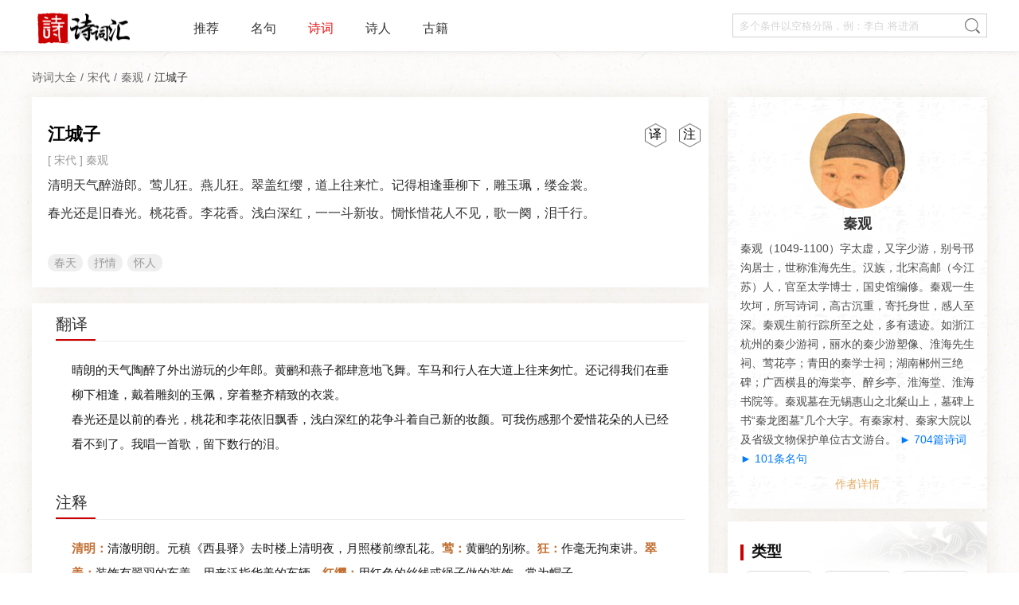

--- FILE ---
content_type: text/html; charset=UTF-8
request_url: https://www.shicihui.com/shici/51561.html
body_size: 13314
content:
<!DOCTYPE html>
<html>

<head>
        <title>
        江城子原文_翻译及赏析_秦观的诗词_诗词汇    </title>
            <meta name="description" content="江城子是秦观所写。诗词汇提供江城子原文、翻译及全诗赏析。">
    <meta name="keywords" content="江城子,秦观,宋代,原文,翻译,赏析">

        <meta charset="UTF-8">
<meta name="viewport" content="width=device-width, initial-scale=1.0,minimum-scale=1.0, maximum-scale=1.0, user-scalable=no">  
<meta http-equiv="X-UA-Compatible" content="IE=edge,chrome=1"/>
<meta name="renderer" content="webkit"/>
<meta name="applicable-device" content="pc,mobile">
<meta http-equiv="Cache-Control" content="no-transform"/>
<meta http-equiv="Cache-Control" content="no-siteapp"/>
<link rel="stylesheet" href="/assets/css/bootstrap.css">
<link rel="stylesheet" href="/assets/css/comm.css?v=1.2.62">
<link rel="stylesheet" href="/assets/css/index_new.css?v=0.1.22">
<!--<link rel="stylesheet" href="//at.alicdn.com/t/font_2490087_uelnq5ku38q.css">-->
<link rel="shortcut icon" href="/assets/img/favicon.png"/>
<link rel="manifest" href="/manifest.json">

<!--<script src="https://code.jquery.com/jquery-3.7.1.min.js" integrity="sha256-/JqT3SQfawRcv/BIHPThkBvs0OEvtFFmqPF/lYI/Cxo=" crossorigin="anonymous"></script>-->
<script src="https://cdnjs.cloudflare.com/ajax/libs/jquery/3.7.1/jquery.min.js" integrity="sha512-v2CJ7UaYy4JwqLDIrZUI/4hqeoQieOmAZNXBeQyjo21dadnwR+8ZaIJVT8EE2iyI61OV8e6M8PP2/4hpQINQ/g==" crossorigin="anonymous" referrerpolicy="no-referrer"></script>
<script async src="https://pagead2.googlesyndication.com/pagead/js/adsbygoogle.js?client=ca-pub-6986338757484329" crossorigin="anonymous"></script>


    <link rel="stylesheet" href="/assets/css/shici.css?v=1.0.4">

    <script type="application/ld+json">{"@context":"http://schema.org","@type":"BreadcrumbList","itemListElement":[{"@type":"ListItem","position":1,"name":"诗词大全","item":"https://www.shicihui.com/shici.html"},{"@type":"ListItem","position":2,"name":"宋代","item":"https://www.shicihui.com/shici/all-dynasty3.html"},{"@type":"ListItem","position":3,"name":"秦观","item":"https://www.shicihui.com/shiren/31.html"},{"@type":"ListItem","position":4,"name":"江城子","item":"https://www.shicihui.com/shici/51561.html"}]}</script>
    <script type="application/ld+json">{"@context":"http://schema.org","@type":"Article","mainEntityOfPage":{"@type":"WebPage","id":"https://www.shicihui.com/shici/51561.html"},"headline":"《江城子》原文、翻译及赏析 - 秦观","name":"江城子","image":"https://www.shicihui.com/assets/img/shici/das3.jpg","description":"","keywords":"江城子,秦观,宋代,原文,翻译,赏析","datePublished":"2020-02-25T21:45:56+08:00","dateModified":"2026-01-19T19:45:48+08:00","author":{"@type":"Person","name":"秦观","url":"https://www.shicihui.com/shiren/31.html","jobTitle":"诗人"},"publisher":{"@type":"Organization","name":"诗词汇","logo":{"@type":"ImageObject","url":"https://www.shicihui.com/assets/img/header-logo.png"}},"text":"清明天气醉游郎。莺儿狂。燕儿狂。翠盖红缨，道上往来忙。记得相逢垂柳下，雕玉珮，缕金裳。春光还是旧春光。桃花香。李花香。浅白深红，一一斗新妆。惆怅惜花人不见，歌一阕，泪千行。","inLanguage":"zh-CN","genre":["诗词","春天","抒情","怀人"]}</script>

    <meta property="og:type" content="article" />
    <meta property="og:image" content="" />
    <meta property="og:release_date" content="2020-02-25 21:45:56" />
    <meta property="og:title" content="江城子" />
</head>

<body>
    <div class="container-fluid index p-0">

        <div class="directory-loding d-none"></div>
        <div class="directory-box d-none">
            <h2 class="directory-title">目录</h2>
            <div class="directory-content   pt-2">
                <div class="directory-content-itme"><a href="#fanyi" class="itme-jump">翻译</a></div>
                <div class="directory-content-itme"><a href="#zhushi" class="itme-jump">注释</a></div>
                <div class="directory-content-itme"><a href="#shangxi" class="itme-jump">赏析</a></div>
            </div>
        </div>

        <div class="header d-none d-lg-block" style="height: auto;">
    <header class="navbar navbar-expand-lg navbar-light container w-1200 pt-0 pb-0">

        <div class="col-md-5 col-xl-4 h-100  order-lg-1">
            <a href="/" class="header-logo">
            </a>
        </div>
        <div class="cs-offcanvas-collapse order-lg-2">
            <ul class="navbar-nav">
                <li class="nav-item mr-4">
                    <a class="nav-link header-nav-link pt-4 pb-3 " href="/">推荐</a>
                </li>
                <li class="nav-item  mr-4">
                    <a class="nav-link header-nav-link pt-4 pb-3 "
                        href="/mingju.html">名句</a>
                </li>
                <li class="nav-item mr-4">
                    <a class="nav-link header-nav-link pt-4 pb-3 active"
                        href="/shici.html">诗词</a>
                </li>
                <li class="nav-item mr-4">
                    <a class="nav-link header-nav-link pt-4 pb-3 "
                        href="/shiren.html">诗人</a>
                </li>
                <li class="nav-item mr-4">
                    <a class="nav-link header-nav-link pt-4 pb-3 "
                        href="/book.html">古籍</a>
                </li>
                <!-- <li class="nav-item">
                    <a target="_blank" class="nav-link header-nav-link  pt-4 pb-3 "
                        href="/appdownload.html">APP下载</a>
                </li> -->
            </ul>
        </div>
        <div class="d-flex align-items-center order-lg-3 ml-lg-auto mr-2">
            <div class="header-search  row no-gutters ">
                <input class="search-input keyword col-md-22" id="pc_search_input" type="keyword" value="" placeholder="多个条件以空格分隔，例：李白 将进酒">
                <div class="quick-search-box">

                </div>
                <a data-url="/search/all.html" class="header-search-btn shici-search"
                    href="javascript:void(0)"></a>
            </div>
        </div>
    </header>
</div>
<header class="head d-block d-lg-none">
    <div class="sch-head row no-gutters ">
        <a href="/" class="head-logo col-8"></a>

        <div class="head-search offset-8 col-4 d-flex justify-content-center align-items-center">
            <img src="/assets/img/search.png" />
        </div>
        <div class="col-4 d-flex">
            <div class="dropdown">
                <button class="btn " type="button" type="button" id="dropdownMenuButton" data-toggle="dropdown"
                    aria-haspopup="true" aria-expanded="false">
                    <img src="/assets/img/keys.png" />
                </button>

                <div class="dropdown-menu dropdown-menu-right text-center" aria-labelledby="dropdownMenuButton">
                    <a class="dropdown-item position-relative "
                        href='/appdownload.html'>APP下载</a>
                </div>
            </div>
        </div>
    </div>
    <div class="sch-head row no-gutters d-none ">
        <div class="head-fallback col-4 d-flex  justify-content-center align-items-center">
            <img src="/assets/img/fallback.png" />
        </div>
        <input type="text" class="keyword col-16 head-search-input " id="m_search_input" placeholder="多个条件以空格分隔，例：李白 将进酒">
        <div data-url="/search/all.html" class="search-head col-4 shici-search">
            搜索
        </div>
        <div class="quick-search-box-m">

        </div>
    </div>
    <div class="sch-nav row no-gutters ">
        <a class="col-4 m-nav-link justify-content-center align-items-center "
            href='/'>推荐</a>
        <a class="col-5  m-nav-link  justify-content-center align-items-center "
            href='/mingju.html'>名句</a>
        <a class="col-5  m-nav-link justify-content-center align-items-center active"
            href='/shici.html'>诗词</a>
        <a class="col-5  m-nav-link justify-content-center align-items-center "
            href='/shiren.html'>诗人</a>
        <a class="col-5  m-nav-link justify-content-center align-items-center "
            href='/book.html'>古籍</a>
    </div>
</header>

<!-- <header class="header row no-gutters d-none d-md-block ">

    <div class="header-left col-md-6 col-xl-4 h-100 ">
        <a class="header-menu" href="javascript:void(0);"></a>
        <a href="/"  class="header-logo"></a>
    </div>

    <div class=" col-md-14 col-xl-16 float-left h-100 d-flex justify-content-center align-items-center">
        <div class="header-search  row no-gutters ">
            <input class="search-input keyword col-md-22" value="">
            <a data-url="/shici/search.html" class="header-search-btn shici-search" href="javascript:void(0)"></a>
        </div>
    </div>

    <div class="header-member col-md-4 d-flex justify-content-center align-items-center h-100">
        <div class="member-info"></div>
        <div class="personal-center">
            <span class="angle"></span>
            <div class="personal">
                <img src="/assets/img/members_img1.png" alt="">
                <a href="javascript:void(0)" class="personal-info personal-op">个人中心</a>
            </div>
            <div class="personal">
                <img src="/assets/img/members_img2.png" alt="">
                <a href="javascript:void(0)" class="exit personal-info">退出</a>
            </div>
        </div>
    </div>
</header> -->


<!--底部app下载-->
<!-- <div class="d-block d-md-none home-float-openapp">
    <div class="">
        <a class="m-home-float-openapp" href="javascript:;" onclick="toDownlod()"><img src="https://media.shicihui.com/img/activities/app_ac_img1x2.png"><span>下载App，让你发现诗词之美</span></a>
    </div>
</div> -->
<script>
    function toDownlod() {

        var ua = navigator.userAgent.toLowerCase();
        if (/iphone|ipad|ipod/.test(ua)) {
            window.open("https://apps.apple.com/cn/app/apple-store/id1547119668");
        } else if (/android/.test(ua)) {
            window.open("/appdownload.html");
        } else {
            window.open("/appdownload.html");
        }
    }
</script>

        <div class="d-flex w-100 pt-2 pt-md-0 pt-xl-0">

            <main class="right flex-fill ">
                <div class="row no-gutters w-1200 px-0 px-md-4">

                    <ol class="ny-select col-24 p-0 mt-2 d-none d-md-block">

                        <li class="show-after">
                                                        <a href="/shici.html" class="ny-select-show">诗词大全</a>
                                                    </li>
                        <li class="show-after">
                                                        <a href='/shici/all-dynasty3.html'
                                class="ny-select-show"> 宋代</a>
                                                    </li>
                        <li class="show-after"><a
                                href='/shiren/31.html'
                                class="ny-select-show"> 秦观</a></li>
                        <li class="show-after"><a class="ny-select-show"> 江城子</a></li>

                    </ol>

                    <article class="main-middle   col-md-16 col-xl-17 mb-20 p-x0 bg-none">
                        <div class="shici-item mb-0 detail mt-0 border-bottom-0">
                                                        <div class="shici-tool tool-tags right-10">
                                <a href="javascript:;"
                                    class="shici-tool-item annotation ml-sm-3 ml-2" data-s="0">注</a>                                <a href="javascript:;"
                                    class="shici-tool-item translation ml-sm-3 ml-2" data-s="0">译</a>                            </div>
                                                        <h1 class="font-size-36">
                                <a class="shici-title ">
                                                                        江城子
                                                                    </a>
                            </h1>
                            <p class="shici-author">
                                                                [ <a href='/shici/dynasty3.html'
                                    class="shici-author-source">宋代</a> ]
                                <a href='/shiren/31.html'
                                    class="shici-author-source">秦观</a>
                                                            </p>

                                                                                    <p class="shici-text shici-section section-bolck ">
                                <font>清明天气醉游郎。莺儿狂。燕儿狂。翠盖红缨，道上往来忙。记得相逢垂柳下，雕玉珮，缕金裳。</font>
                            </p>
                                                        <div class="shici-fanyi d-none">
                                <div class="d-flex">
                                    <div>晴朗的天气陶醉了外出游玩的少年郎。黄鹂和燕子都肆意地飞舞。车马和行人在大道上往来匆忙。还记得我们在垂柳下相逢，戴着雕刻的玉佩，穿着整齐精致的衣裳。</div>
                                </div>
                            </div>
                            <div class="shici-zhushi d-none">
                                <div class="d-flex">
                                    <div><span class="zhu_sp">清明：</span>清澈明朗。元稹《西县驿》去时楼上清明夜，月照楼前缭乱花。<span class="zhu_sp">莺：</span>黄鹂的别称。<span class="zhu_sp">狂：</span>作毫无拘束讲。<span class="zhu_sp">翠盖：</span>装饰有翠羽的车盖，用来泛指华美的车辆。<span class="zhu_sp">红缨：</span>用红色的丝线或绳子做的装饰，常为帽子。</div>
                                </div>
                            </div>
                                                                                    <p class="shici-text shici-section section-bolck ">
                                <font>春光还是旧春光。桃花香。李花香。浅白深红，一一斗新妆。惆怅惜花人不见，歌一阕，泪千行。</font>
                            </p>
                                                        <div class="shici-fanyi d-none">
                                <div class="d-flex">
                                    <div>春光还是以前的春光，桃花和李花依旧飘香，浅白深红的花争斗着自己新的妆颜。可我伤感那个爱惜花朵的人已经看不到了。我唱一首歌，留下数行的泪。</div>
                                </div>
                            </div>
                            <div class="shici-zhushi d-none">
                                <div class="d-flex">
                                    <div><span class="zhu_sp">阕：</span>量词，歌曲或者词一首称之为一阕。</div>
                                </div>
                            </div>
                                                                                    <div class="shici-topic mt-3">
                                                                <a href='/shici/chuntian-all.html'
                                    class="shici-topic-item ">春天</a>
                                                                <a href='/shici/shuqing-all.html'
                                    class="shici-topic-item ">抒情</a>
                                                                <a href='/shici/huairen-all.html'
                                    class="shici-topic-item ">怀人</a>
                                                            </div>
                                                    </div>
                        <a class="to-shiren d-display d-md-none "
                            href='/shiren/31.html'>前往秦观的主页</a>
                                                <a class="next-shici  d-display d-md-none"
                            href='/shici/51562.html'>
                            秦观的下一首<br>
                            <span>《何满子》</span>

                        </a>
                                                <div class="mb-2 d-display d-md-none"></div>
                        <!--
<div class=" app-download mb-2 h-30 d-md-none d-xl-none">
    <img class="app-logo float-left ml-2" width="30" height="30" src="/assets/img/logo-icon-new.png" alt="">
    <span class="app-name float-left ml-2">诗词汇</span>
    <span class="app-clent float-left ml-2">APP客户端</span>
    <a class="app-btn float-right mr-3" href="/appdownload.html" rel="nofollow">立即打开</a>
</div>
-->
                                                                                                <div class="shici-yzs pt-3 pb-3 " id="fanyi">
                                                        <div class="mb-5">
                                <h2 class="shici-yzs-title  ">翻译 <div class="line-red"></div>
                                </h2>
                                <div class="shici-yzs-content">
                                                                                                            <p class="mb-0">晴朗的天气陶醉了外出游玩的少年郎。黄鹂和燕子都肆意地飞舞。车马和行人在大道上往来匆忙。还记得我们在垂柳下相逢，戴着雕刻的玉佩，穿着整齐精致的衣裳。</p>
                                                                                                                                                <p class="mb-0">春光还是以前的春光，桃花和李花依旧飘香，浅白深红的花争斗着自己新的妆颜。可我伤感那个爱惜花朵的人已经看不到了。我唱一首歌，留下数行的泪。</p>
                                                                                                        </div>
                            </div>
                                                                                    <div class="mb-5" id="zhushi">
                                <h2 class="shici-yzs-title ">注释 <div class="line-red"></div>
                                </h2>
                                <div class="shici-yzs-content">
                                                                                                            <p class="mb-0"><span class="zhu_sp">清明：</span>清澈明朗。元稹《西县驿》去时楼上清明夜，月照楼前缭乱花。<span class="zhu_sp">莺：</span>黄鹂的别称。<span class="zhu_sp">狂：</span>作毫无拘束讲。<span class="zhu_sp">翠盖：</span>装饰有翠羽的车盖，用来泛指华美的车辆。<span class="zhu_sp">红缨：</span>用红色的丝线或绳子做的装饰，常为帽子。</p>
                                                                                                                                                <p class="mb-0"><span class="zhu_sp">阕：</span>量词，歌曲或者词一首称之为一阕。</p>
                                                                                                        </div>
                            </div>
                                                                                </div>
                        
                                                <div class="pt-3 pb-3" id="fanyi">
                            <div id="shangxi">
                                <div class="condition-title mt-0 pt-0 mb-1">
                                    <i class="condition-icon"></i>猜你喜欢
                                </div>
                                                                <div class="shici-item shici-list-wrap ">
	
	<a href='/shici/35.html' class=" ">
				<div class="shici-title">鹊桥仙</div>
			</a>
	<div class="shici-author">
		[ <a href='/shici/dynasty3.html' class="shici-author-source">宋代</a> ]
	    <a href='/shiren/31.html' class="shici-author-source">秦观</a>
	</div>
					<p class="shici-text shici-section section-bolck mb-0"><font>纤云弄巧，飞星传恨，银汉迢迢暗度。金风玉露一相逢，便胜却人间无数。</font></p>
							<p class="shici-text shici-section section-bolck mb-0"><font>柔情似水，佳期如梦，忍顾鹊桥归路。两情若是久长时，又岂在朝朝暮暮。</font></p>
				
    <div class="shici-topic">
         				<a href='/shici/songcisanbaishou-all.html' class="shici-topic-item ">宋词三百首</a>
				<a href='/shici/songcijingxuan-all.html' class="shici-topic-item ">宋词精选</a>
				<a href='/shici/qixijie-all.html' class="shici-topic-item ">七夕节</a>
				<a href='/shici/aiqing-all.html' class="shici-topic-item ">爱情</a>
				<a href='/shici/wanyue-all.html' class="shici-topic-item ">婉约</a>
				<a href='/shici/shuqing-all.html' class="shici-topic-item ">抒情</a>
				<a href='/shici/zuimei-all.html' class="shici-topic-item ">最美</a>
		    </div>
</div>
                                                                <div class="shici-item shici-list-wrap ">
	
	<a href='/shici/61.html' class=" ">
				<div class="shici-title">击鼓</div>
			</a>
	<div class="shici-author">
		[ <a href='/shici/dynasty1.html' class="shici-author-source">先秦</a> ]
	    <a href='/shiren/7506.html' class="shici-author-source">诗经</a>
	</div>
					<p class="shici-text shici-section section-bolck mb-0"><font>击鼓其镗，踊跃用兵。土国城漕，我独南行。</font></p>
							<p class="shici-text shici-section section-bolck mb-0"><font>从孙子仲，平陈与宋。不我以归，忧心有忡。</font></p>
							<p class="shici-text shici-section section-bolck mb-0"><font>爰居爰处？爰丧其马？于以求之？于林之下。</font></p>
							<p class="shici-text shici-section section-bolck mb-0"><font>死生契阔，与子成说。执子之手，与子偕老。</font></p>
							<p class="shici-text shici-section section-bolck mb-0"><font>于嗟阔兮，不我活兮。于嗟洵兮，不我信兮。</font></p>
				
    <div class="shici-topic">
         				<a href='/shici/jun1lv-all.html' class="shici-topic-item ">军旅</a>
				<a href='/shici/shuqing-all.html' class="shici-topic-item ">抒情</a>
				<a href='/shici/zhanzheng-all.html' class="shici-topic-item ">战争</a>
				<a href='/shici/shijing-all.html' class="shici-topic-item ">诗经</a>
		    </div>
</div>
                                                                <div class="shici-item shici-list-wrap ">
	
	<a href='/shici/41.html' class=" ">
				<div class="shici-title">秋风词</div>
			</a>
	<div class="shici-author">
		[ <a href='/shici/dynasty4.html' class="shici-author-source">唐代</a> ]
	    <a href='/shiren/1.html' class="shici-author-source">李白</a>
	</div>
					<p class="shici-text shici-section section-bolck mb-0"><font>秋风清，秋月明，</font></p>
							<p class="shici-text shici-section section-bolck mb-0"><font>落叶聚还散，寒鸦栖复惊。</font></p>
							<p class="shici-text shici-section section-bolck mb-0"><font>相思相见知何日？此时此夜难为情！</font></p>
				
    <div class="shici-topic">
         				<a href='/shici/sinian-all.html' class="shici-topic-item ">思念</a>
				<a href='/shici/shuqing-all.html' class="shici-topic-item ">抒情</a>
				<a href='/shici/qiutian-all.html' class="shici-topic-item ">秋天</a>
				<a href='/shici/songcisanbaishou-all.html' class="shici-topic-item ">宋词三百首</a>
				<a href='/shici/qiufen-all.html' class="shici-topic-item ">秋分</a>
		    </div>
</div>
                                                                <div class="shici-item shici-list-wrap ">
	
	<a href='/shici/79.html' class=" ">
				<div class="shici-title">玉楼春·春恨</div>
			</a>
	<div class="shici-author">
		[ <a href='/shici/dynasty3.html' class="shici-author-source">宋代</a> ]
	    <a href='/shiren/71.html' class="shici-author-source">晏殊</a>
	</div>
					<p class="shici-text shici-section section-bolck mb-0"><font>绿杨芳草长亭路，年少抛人容易去。楼头残梦五更钟，花底离愁三月雨。</font></p>
							<p class="shici-text shici-section section-bolck mb-0"><font>无情不似多情苦，一寸还成千万缕。天涯地角有穷时，只有相思无尽处。</font></p>
				
    <div class="shici-topic">
         				<a href='/shici/chuntian-all.html' class="shici-topic-item ">春天</a>
				<a href='/shici/sinian-all.html' class="shici-topic-item ">思念</a>
				<a href='/shici/aiqing-all.html' class="shici-topic-item ">爱情</a>
				<a href='/shici/gantan-all.html' class="shici-topic-item ">感叹</a>
				<a href='/shici/rensheng-all.html' class="shici-topic-item ">人生</a>
				<a href='/shici/liqing-all.html' class="shici-topic-item ">离情</a>
		    </div>
</div>
                                                                <div class="shici-item shici-list-wrap ">
	
	<a href='/shici/52.html' class=" ">
				<div class="shici-title">摸鱼儿·雁丘词 / 迈陂塘</div>
			</a>
	<div class="shici-author">
		[ <a href='/shici/dynasty7.html' class="shici-author-source">金朝</a> ]
	    <a href='/shiren/50.html' class="shici-author-source">元好问</a>
	</div>
					<p class="shici-text shici-section section-bolck mb-0"><font>乙丑岁赴试并州，道逢捕雁者云：“今旦获一雁，杀之矣。其脱网者悲鸣不能去，竟自投于地而死。”予因买得之，葬之汾水之上，垒石为识，号曰“雁丘”。同行者多为赋诗，予亦有《雁丘词》。旧所作无宫商，今改定之。</font></p>
							<p class="shici-text shici-section section-bolck mb-0"><font>问世间，情为何物，直教生死相许？</font></p>
							<p class="shici-text shici-section section-bolck mb-0"><font>天南地北双飞客，老翅几回寒暑。</font></p>
							<p class="shici-text shici-section section-bolck mb-0"><font>欢乐趣，离别苦，就中更有痴儿女。</font></p>
							<p class="shici-text shici-section section-bolck mb-0"><font>君应有语：渺万里层云，千山暮雪，只影向谁去？</font></p>
							<p class="shici-text shici-section section-bolck mb-0"><font>横汾路，寂寞当年箫鼓，荒烟依旧平楚。</font></p>
							<p class="shici-text shici-section section-bolck mb-0"><font>招魂楚些何嗟及，山鬼暗啼风雨。</font></p>
							<p class="shici-text shici-section section-bolck mb-0"><font>天也妒，未信与，莺儿燕子俱黄土。</font></p>
							<p class="shici-text shici-section section-bolck mb-0"><font>千秋万古，为留待骚人，狂歌痛饮，来访雁丘处。</font></p>
				
    <div class="shici-topic">
         				<a href='/shici/xieniao-all.html' class="shici-topic-item ">写鸟</a>
				<a href='/shici/shuqing-all.html' class="shici-topic-item ">抒情</a>
				<a href='/shici/aiqing-all.html' class="shici-topic-item ">爱情</a>
				<a href='/shici/zuimei-all.html' class="shici-topic-item ">最美</a>
				<a href='/shici/youmei-all.html' class="shici-topic-item ">优美</a>
				<a href='/shici/lianqing-all.html' class="shici-topic-item ">恋情</a>
		    </div>
</div>
                                                                <div class="shici-item shici-list-wrap ">
	
	<a href='/shici/4.html' class=" ">
				<div class="shici-title">卷耳</div>
			</a>
	<div class="shici-author">
		[ <a href='/shici/dynasty1.html' class="shici-author-source">先秦</a> ]
	    <a href='/shiren/7506.html' class="shici-author-source">诗经</a>
	</div>
					<p class="shici-text shici-section section-bolck mb-0"><font>采采卷耳，不盈顷筐。嗟我怀人，寘彼周行。</font></p>
							<p class="shici-text shici-section section-bolck mb-0"><font>陟彼崔嵬，我马虺隤。我姑酌彼金罍，维以不永怀。</font></p>
							<p class="shici-text shici-section section-bolck mb-0"><font>陟彼高冈，我马玄黄。我姑酌彼兕觥，维以不永伤。</font></p>
							<p class="shici-text shici-section section-bolck mb-0"><font>陟彼砠矣，我马瘏矣，我仆痡矣，云何吁矣。</font></p>
				
    <div class="shici-topic">
         				<a href='/shici/huairen-all.html' class="shici-topic-item ">怀人</a>
				<a href='/shici/sinian-all.html' class="shici-topic-item ">思念</a>
				<a href='/shici/shijing-all.html' class="shici-topic-item ">诗经</a>
		    </div>
</div>
                                                                <div class="shici-item shici-list-wrap ">
	
	<a href='/shici/67.html' class=" ">
				<div class="shici-title">燕燕</div>
			</a>
	<div class="shici-author">
		[ <a href='/shici/dynasty1.html' class="shici-author-source">先秦</a> ]
	    <a href='/shiren/7506.html' class="shici-author-source">诗经</a>
	</div>
					<p class="shici-text shici-section section-bolck mb-0"><font>燕燕于飞，差池其羽。之子于归，远送于野。瞻望弗及，泣涕如雨。</font></p>
							<p class="shici-text shici-section section-bolck mb-0"><font>燕燕于飞，颉之颃之。之子于归，远于将之。瞻望弗及，伫立以泣。</font></p>
							<p class="shici-text shici-section section-bolck mb-0"><font>燕燕于飞，下上其音。之子于归，远送于南。瞻望弗及，实劳我心。</font></p>
							<p class="shici-text shici-section section-bolck mb-0"><font>仲氏任只，其心塞渊。终温且惠，淑慎其身。先君之思，以勖寡人。</font></p>
				
    <div class="shici-topic">
         				<a href='/shici/songbie-all.html' class="shici-topic-item ">送别</a>
				<a href='/shici/shuqing-all.html' class="shici-topic-item ">抒情</a>
				<a href='/shici/libie-all.html' class="shici-topic-item ">离别</a>
				<a href='/shici/shijing-all.html' class="shici-topic-item ">诗经</a>
		    </div>
</div>
                                                                <div class="shici-item shici-list-wrap ">
	
	<a href='/shici/32.html' class=" ">
				<div class="shici-title">草虫</div>
			</a>
	<div class="shici-author">
		[ <a href='/shici/dynasty1.html' class="shici-author-source">先秦</a> ]
	    <a href='/shiren/7506.html' class="shici-author-source">诗经</a>
	</div>
					<p class="shici-text shici-section section-bolck mb-0"><font>喓喓草虫，趯趯阜螽。未见君子，忧心忡忡。亦既见止，亦既觏止，我心则降。</font></p>
							<p class="shici-text shici-section section-bolck mb-0"><font>陟彼南山，言采其蕨。未见君子，忧心惙惙。亦既见止，亦既觏止，我心则说。</font></p>
							<p class="shici-text shici-section section-bolck mb-0"><font>陟彼南山，言采其薇。未见君子，我心伤悲。亦既见止，亦既觏止，我心则夷。</font></p>
				
    <div class="shici-topic">
         				<a href='/shici/sinian-all.html' class="shici-topic-item ">思念</a>
				<a href='/shici/shuqing-all.html' class="shici-topic-item ">抒情</a>
				<a href='/shici/shijing-all.html' class="shici-topic-item ">诗经</a>
		    </div>
</div>
                                                                <div class="shici-item shici-list-wrap ">
	
	<a href='/shici/47.html' class=" ">
				<div class="shici-title">摽有梅</div>
			</a>
	<div class="shici-author">
		[ <a href='/shici/dynasty1.html' class="shici-author-source">先秦</a> ]
	    <a href='/shiren/7506.html' class="shici-author-source">诗经</a>
	</div>
					<p class="shici-text shici-section section-bolck mb-0"><font>摽有梅，其实七兮。求我庶士，迨其吉兮。</font></p>
							<p class="shici-text shici-section section-bolck mb-0"><font>摽有梅，其实三兮。求我庶士，迨其今兮。</font></p>
							<p class="shici-text shici-section section-bolck mb-0"><font>摽有梅，顷筐塈之。求我庶士，迨其谓之。</font></p>
				
    <div class="shici-topic">
         				<a href='/shici/lianqing-all.html' class="shici-topic-item ">恋情</a>
				<a href='/shici/minyao-all.html' class="shici-topic-item ">民谣</a>
				<a href='/shici/shuqing-all.html' class="shici-topic-item ">抒情</a>
				<a href='/shici/shijing-all.html' class="shici-topic-item ">诗经</a>
		    </div>
</div>
                                                                <div class="shici-item shici-list-wrap ">
	
	<a href='/shici/37.html' class=" ">
				<div class="shici-title">甘棠</div>
			</a>
	<div class="shici-author">
		[ <a href='/shici/dynasty1.html' class="shici-author-source">先秦</a> ]
	    <a href='/shiren/7506.html' class="shici-author-source">诗经</a>
	</div>
					<p class="shici-text shici-section section-bolck mb-0"><font>蔽芾甘棠，勿翦勿伐，召伯所茇。</font></p>
							<p class="shici-text shici-section section-bolck mb-0"><font>蔽芾甘棠，勿翦勿败，召伯所憩。</font></p>
							<p class="shici-text shici-section section-bolck mb-0"><font>蔽芾甘棠，勿翦勿拜，召伯所说。</font></p>
				
    <div class="shici-topic">
         				<a href='/shici/huairen-all.html' class="shici-topic-item ">怀人</a>
				<a href='/shici/shijing-all.html' class="shici-topic-item ">诗经</a>
		    </div>
</div>
                                                            </div>
                        </div>
                                            </article>
                    <aside class="main-right col-md-8 col-xl-7  pl-md-4">

                        <div class="condition-box pl-3 pr-3 mb-3">

                            <a href='/shiren/31.html'
                                class="condition-portrait">
                                <svg class="condition-portrait-people">
                                    <title>秦观</title>
                                                                        <image
                                        xlink:href="https://media.shicihui.com/img/shiren/qinguan.jpg"
                                        x="0" y="-15" width="100%"></image>
                                </svg>
                            </a>
                            <a href='/shiren/31.html'
                                class="condition-name">秦观</a>
                            <p class="condition-summary">秦观（1049-1100）字太虚，又字少游，别号邗沟居士，世称淮海先生。汉族，北宋高邮（今江苏）人，官至太学博士，国史馆编修。秦观一生坎坷，所写诗词，高古沉重，寄托身世，感人至深。秦观生前行踪所至之处，多有遗迹。如浙江杭州的秦少游祠，丽水的秦少游塑像、淮海先生祠、莺花亭；青田的秦学士祠；湖南郴州三绝碑；广西横县的海棠亭、醉乡亭、淮海堂、淮海书院等。秦观墓在无锡惠山之北粲山上，墓碑上书“秦龙图墓”几个大字。有秦家村、秦家大院以及省级文物保护单位古文游台。
                                                                    <a href='/shici/shiren31.html' class="hot-item text-truncate mr-2 " title="704篇诗词">► 704篇诗词</a>
                                                                                                            <a href='/mingju/shiren31.html' class="hot-item text-truncate mr-2 " title="101条名句">► 101条名句</a>
                                                                </p>
                            <a class="condition-detail"
                                href='/shiren/31.html'>作者详情</a>

                        </div>

                        <!-- <div class="Condition-box pl-3 pr-3">
                            <div class="condition-title">
                                <i class="condition-icon"></i>同类型诗词
                            </div>
                            <div class="similar-wrap">
                                                            </div>
                        </div> -->
                                                    <div class="main-right-content">
        <div class="condition-title"><i class="condition-icon"></i>类型</div>
        <div class="condition-item-list row no-gutters ">
                        <div  class=" col-8 col-md-12 col-lg-8 col-xl-8 px-2">
                                <a href='/topic/7.html' class="condition-type px-2 " title="小学古诗文">小学古诗文</a>
                            </div>
                        <div  class=" col-8 col-md-12 col-lg-8 col-xl-8 px-2">
                                <a href='/topic/34.html' class="condition-type px-2 " title="初中古诗文">初中古诗文</a>
                            </div>
                        <div  class=" col-8 col-md-12 col-lg-8 col-xl-8 px-2">
                                <a href='/topic/49.html' class="condition-type px-2 " title="高中古诗文">高中古诗文</a>
                            </div>
                        <div  class=" col-8 col-md-12 col-lg-8 col-xl-8 px-2">
                                <a href='/topic/60.html' class="condition-type px-2 " title="小学文言文">小学文言文</a>
                            </div>
                        <div  class=" col-8 col-md-12 col-lg-8 col-xl-8 px-2">
                                <a href='/topic/70.html' class="condition-type px-2 " title="初中文言文">初中文言文</a>
                            </div>
                        <div  class=" col-8 col-md-12 col-lg-8 col-xl-8 px-2">
                                <a href='/topic/78.html' class="condition-type px-2 " title="高中文言文">高中文言文</a>
                            </div>
                        <div  class=" col-8 col-md-12 col-lg-8 col-xl-8 px-2">
                                <a href='/topic/85.html' class="condition-type px-2 " title="唐诗三百首">唐诗三百首</a>
                            </div>
                        <div  class=" col-8 col-md-12 col-lg-8 col-xl-8 px-2">
                                <a href='/topic/98.html' class="condition-type px-2 " title="宋词三百首">宋词三百首</a>
                            </div>
                        <div  class=" col-8 col-md-12 col-lg-8 col-xl-8 px-2">
                                <a href='/topic/93.html' class="condition-type px-2 " title="古诗三百首">古诗三百首</a>
                            </div>
                        <div  class=" col-8 col-md-12 col-lg-8 col-xl-8 px-2">
                                <a href='/topic/135.html' class="condition-type px-2 " title="楚辞">楚辞</a>
                            </div>
                        <div  class=" col-8 col-md-12 col-lg-8 col-xl-8 px-2">
                                <a href='/topic/104.html' class="condition-type px-2 " title="诗经">诗经</a>
                            </div>
                        <div  class=" col-8 col-md-12 col-lg-8 col-xl-8 px-2">
                                <a href='/topic/92.html' class="condition-type px-2 " title="乐府">乐府</a>
                            </div>
                        <div  class=" col-8 col-md-12 col-lg-8 col-xl-8 px-2">
                                <a href='/topic/190.html' class="condition-type px-2 " title="怀古">怀古</a>
                            </div>
                        <div  class=" col-8 col-md-12 col-lg-8 col-xl-8 px-2">
                                <a href='/topic/162.html' class="condition-type px-2 " title="古文观止">古文观止</a>
                            </div>
                        <div  class=" col-8 col-md-12 col-lg-8 col-xl-8 px-2">
                                <a href='/topic/166.html' class="condition-type px-2 " title="宋词精选">宋词精选</a>
                            </div>
                        <div  class=" col-8 col-md-12 col-lg-8 col-xl-8 px-2">
                                <a href='/topic/160.html' class="condition-type px-2 " title="爱情">爱情</a>
                            </div>
                        <div  class=" col-8 col-md-12 col-lg-8 col-xl-8 px-2">
                                <a href='/topic/178.html' class="condition-type px-2 " title="思乡">思乡</a>
                            </div>
                        <div  class=" col-8 col-md-12 col-lg-8 col-xl-8 px-2">
                                <a href='/topic/174.html' class="condition-type px-2 " title="离别">离别</a>
                            </div>
                        <div  class=" col-8 col-md-12 col-lg-8 col-xl-8 px-2">
                                <a href='/topic/187.html' class="condition-type px-2 " title="饮酒">饮酒</a>
                            </div>
                        <div  class=" col-8 col-md-12 col-lg-8 col-xl-8 px-2">
                                <a href='/topic/168.html' class="condition-type px-2 " title="战争">战争</a>
                            </div>
                        <div  class=" col-8 col-md-12 col-lg-8 col-xl-8 px-2">
                                <a href='/topic/165.html' class="condition-type px-2 " title="悼亡">悼亡</a>
                            </div>
                        <div  class=" col-8 col-md-12 col-lg-8 col-xl-8 px-2">
                                <a href='/topic/147.html' class="condition-type px-2 " title="写景">写景</a>
                            </div>
                        <div  class=" col-8 col-md-12 col-lg-8 col-xl-8 px-2">
                                <a href='/topic/177.html' class="condition-type px-2 " title="春天">春天</a>
                            </div>
                        <div  class=" col-8 col-md-12 col-lg-8 col-xl-8 px-2">
                                <a href='/topic/191.html' class="condition-type px-2 " title="夏天">夏天</a>
                            </div>
                        <div  class=" col-8 col-md-12 col-lg-8 col-xl-8 px-2">
                                <a href='/topic/173.html' class="condition-type px-2 " title="秋天">秋天</a>
                            </div>
                        <div  class=" col-8 col-md-12 col-lg-8 col-xl-8 px-2">
                                <a href='/topic/203.html' class="condition-type px-2 " title="冬天">冬天</a>
                            </div>
                        <div  class=" col-8 col-md-12 col-lg-8 col-xl-8 px-2">
                                <a href='/topic/179.html' class="condition-type px-2 " title="写风">写风</a>
                            </div>
                        <div  class=" col-8 col-md-12 col-lg-8 col-xl-8 px-2">
                                <a href='/topic/192.html' class="condition-type px-2 " title="写花">写花</a>
                            </div>
                        <div  class=" col-8 col-md-12 col-lg-8 col-xl-8 px-2">
                                <a href='/topic/205.html' class="condition-type px-2 " title="写雪">写雪</a>
                            </div>
                        <div  class=" col-8 col-md-12 col-lg-8 col-xl-8 px-2">
                                <a href='/shici/yueye.html' class="condition-type px-2 " title="月夜">月夜</a>
                            </div>
                        <div  class=" col-8 col-md-12 col-lg-8 col-xl-8 px-2">
                                <a href='/topic/180.html' class="condition-type px-2 " title="梅花">梅花</a>
                            </div>
                        <div  class=" col-8 col-md-12 col-lg-8 col-xl-8 px-2">
                                <a href='/topic/194.html' class="condition-type px-2 " title="荷花">荷花</a>
                            </div>
                        <div  class=" col-8 col-md-12 col-lg-8 col-xl-8 px-2">
                                <a href='/topic/200.html' class="condition-type px-2 " title="菊花">菊花</a>
                            </div>
                        <div  class=" col-8 col-md-12 col-lg-8 col-xl-8 px-2">
                                <a href='/topic/198.html' class="condition-type px-2 " title="春节">春节</a>
                            </div>
                        <div  class=" col-8 col-md-12 col-lg-8 col-xl-8 px-2">
                                <a href='/topic/208.html' class="condition-type px-2 " title="元宵节">元宵节</a>
                            </div>
                        <div  class=" col-8 col-md-12 col-lg-8 col-xl-8 px-2">
                                <a href='/topic/199.html' class="condition-type px-2 " title="清明节">清明节</a>
                            </div>
                        <div  class=" col-8 col-md-12 col-lg-8 col-xl-8 px-2">
                                <a href='/topic/207.html' class="condition-type px-2 " title="寒食节">寒食节</a>
                            </div>
                        <div  class=" col-8 col-md-12 col-lg-8 col-xl-8 px-2">
                                <a href='/topic/206.html' class="condition-type px-2 " title="端午节">端午节</a>
                            </div>
                        <div  class=" col-8 col-md-12 col-lg-8 col-xl-8 px-2">
                                <a href='/topic/171.html' class="condition-type px-2 " title="七夕节">七夕节</a>
                            </div>
                        <div  class=" col-8 col-md-12 col-lg-8 col-xl-8 px-2">
                                <a href='/topic/202.html' class="condition-type px-2 " title="中秋节">中秋节</a>
                            </div>
                        <div  class=" col-8 col-md-12 col-lg-8 col-xl-8 px-2">
                                <a href='/topic/195.html' class="condition-type px-2 " title="重阳节">重阳节</a>
                            </div>
                        <div  class=" col-8 col-md-12 col-lg-8 col-xl-8 px-2">
                                <a href='/topic/170.html' class="condition-type px-2 " title="抒情">抒情</a>
                            </div>
                        <div  class=" col-8 col-md-12 col-lg-8 col-xl-8 px-2">
                                <a href='/topic/184.html' class="condition-type px-2 " title="抒怀">抒怀</a>
                            </div>
                        <div  class=" col-8 col-md-12 col-lg-8 col-xl-8 px-2">
                                <a href='/topic/161.html' class="condition-type px-2 " title="写人">写人</a>
                            </div>
                        <div  class=" col-8 col-md-12 col-lg-8 col-xl-8 px-2">
                                <a href='/topic/189.html' class="condition-type px-2 " title="咏物">咏物</a>
                            </div>
                        <div  class=" col-8 col-md-12 col-lg-8 col-xl-8 px-2">
                                <a href='/topic/172.html' class="condition-type px-2 " title="婉约">婉约</a>
                            </div>
                        <div  class=" col-8 col-md-12 col-lg-8 col-xl-8 px-2">
                                <a href='/topic/163.html' class="condition-type px-2 " title="思念">思念</a>
                            </div>
                        <div  class=" col-8 col-md-12 col-lg-8 col-xl-8 px-2">
                                <a href='/topic/176.html' class="condition-type px-2 " title="生活">生活</a>
                            </div>
                        <div  class=" col-8 col-md-12 col-lg-8 col-xl-8 px-2">
                                <a href='/topic/175.html' class="condition-type px-2 " title="送别">送别</a>
                            </div>
                        <div  class=" col-8 col-md-12 col-lg-8 col-xl-8 px-2">
                                <a href='/topic/169.html' class="condition-type px-2 " title="女子">女子</a>
                            </div>
                        <div  class=" col-8 col-md-12 col-lg-8 col-xl-8 px-2">
                <a href='/shici.html' class="condition-type px-2 " title="更多">更多</a>
            </div>
        </div>
    </div>

                        <div class="mt-3"></div>
                        <div class="main-right-content ">

    <div class="condition-title"><i class="condition-icon"></i>诗人</div>
    <div class="condition-item-list row no-gutters ">
                <div  class=" col-8 col-md-12 col-lg-8 col-xl-8 px-2">
                        <a href='/shici/shiren1.html' class="condition-type px-2 " title="李白">李白</a>
                    </div>
                <div  class=" col-8 col-md-12 col-lg-8 col-xl-8 px-2">
                        <a href='/shici/shiren4.html' class="condition-type px-2 " title="苏轼">苏轼</a>
                    </div>
                <div  class=" col-8 col-md-12 col-lg-8 col-xl-8 px-2">
                        <a href='/shici/shiren13.html' class="condition-type px-2 " title="白居易">白居易</a>
                    </div>
                <div  class=" col-8 col-md-12 col-lg-8 col-xl-8 px-2">
                        <a href='/shici/shiren48.html' class="condition-type px-2 " title="辛弃疾">辛弃疾</a>
                    </div>
                <div  class=" col-8 col-md-12 col-lg-8 col-xl-8 px-2">
                        <a href='/shici/shiren17.html' class="condition-type px-2 " title="杜牧">杜牧</a>
                    </div>
                <div  class=" col-8 col-md-12 col-lg-8 col-xl-8 px-2">
                        <a href='/shici/shiren22.html' class="condition-type px-2 " title="欧阳修">欧阳修</a>
                    </div>
                <div  class=" col-8 col-md-12 col-lg-8 col-xl-8 px-2">
                        <a href='/shici/shiren3.html' class="condition-type px-2 " title="王安石">王安石</a>
                    </div>
                <div  class=" col-8 col-md-12 col-lg-8 col-xl-8 px-2">
                        <a href='/shici/shiren9.html' class="condition-type px-2 " title="刘禹锡">刘禹锡</a>
                    </div>
                <div  class=" col-8 col-md-12 col-lg-8 col-xl-8 px-2">
                        <a href='/shici/shiren14.html' class="condition-type px-2 " title="元稹">元稹</a>
                    </div>
                <div  class=" col-8 col-md-12 col-lg-8 col-xl-8 px-2">
                        <a href='/shici/shiren18.html' class="condition-type px-2 " title="范仲淹">范仲淹</a>
                    </div>
                <div  class=" col-8 col-md-12 col-lg-8 col-xl-8 px-2">
                        <a href='/shici/shiren5.html' class="condition-type px-2 " title="杨万里">杨万里</a>
                    </div>
                <div  class=" col-8 col-md-12 col-lg-8 col-xl-8 px-2">
                        <a href='/shici/shiren23.html' class="condition-type px-2 " title="李之仪">李之仪</a>
                    </div>
                <div  class=" col-8 col-md-12 col-lg-8 col-xl-8 px-2">
                        <a href='/shici/shiren75.html' class="condition-type px-2 " title="刘义庆">刘义庆</a>
                    </div>
                <div  class=" col-8 col-md-12 col-lg-8 col-xl-8 px-2">
                        <a href='/shici/shiren91.html' class="condition-type px-2 " title="黄庭坚">黄庭坚</a>
                    </div>
                <div  class=" col-8 col-md-12 col-lg-8 col-xl-8 px-2">
                        <a href='/shici/shiren8.html' class="condition-type px-2 " title="杜甫">杜甫</a>
                    </div>
                <div  class=" col-8 col-md-12 col-lg-8 col-xl-8 px-2">
                        <a href='/shici/shiren297.html' class="condition-type px-2 " title="王守仁">王守仁</a>
                    </div>
                <div  class=" col-8 col-md-12 col-lg-8 col-xl-8 px-2">
                        <a href='/shici/shiren164.html' class="condition-type px-2 " title="刘长卿">刘长卿</a>
                    </div>
                <div  class=" col-8 col-md-12 col-lg-8 col-xl-8 px-2">
                        <a href='/shici/shiren55.html' class="condition-type px-2 " title="王维">王维</a>
                    </div>
                <div  class=" col-8 col-md-12 col-lg-8 col-xl-8 px-2">
                        <a href='/shici/shiren313.html' class="condition-type px-2 " title="张孝祥">张孝祥</a>
                    </div>
                <div  class=" col-8 col-md-12 col-lg-8 col-xl-8 px-2">
                        <a href='/shici/shiren43.html' class="condition-type px-2 " title="李清照">李清照</a>
                    </div>
                <div  class=" col-8 col-md-12 col-lg-8 col-xl-8 px-2">
                        <a href='/shici/shiren138.html' class="condition-type px-2 " title="范成大">范成大</a>
                    </div>
                <div  class=" col-8 col-md-12 col-lg-8 col-xl-8 px-2">
                        <a href='/shici/shiren10.html' class="condition-type px-2 " title="毛泽东">毛泽东</a>
                    </div>
                <div  class=" col-8 col-md-12 col-lg-8 col-xl-8 px-2">
                        <a href='/shici/shiren209.html' class="condition-type px-2 " title="朱敦儒">朱敦儒</a>
                    </div>
                <div  class=" col-8 col-md-12 col-lg-8 col-xl-8 px-2">
                        <a href='/shici/shiren29.html' class="condition-type px-2 " title="岑参">岑参</a>
                    </div>
                <div  class=" col-8 col-md-12 col-lg-8 col-xl-8 px-2">
                        <a href='/shici/shiren59.html' class="condition-type px-2 " title="孟浩然">孟浩然</a>
                    </div>
                <div  class=" col-8 col-md-12 col-lg-8 col-xl-8 px-2">
                        <a href='/shici/shiren68.html' class="condition-type px-2 " title="龚自珍">龚自珍</a>
                    </div>
                <div  class=" col-8 col-md-12 col-lg-8 col-xl-8 px-2">
                        <a href='/shici/shiren62.html' class="condition-type px-2 " title="曹植">曹植</a>
                    </div>
                <div  class=" col-8 col-md-12 col-lg-8 col-xl-8 px-2">
                        <a href='/shici/shiren272.html' class="condition-type px-2 " title="曹雪芹">曹雪芹</a>
                    </div>
                <div  class=" col-8 col-md-12 col-lg-8 col-xl-8 px-2">
                        <a href='/shici/shiren7.html' class="condition-type px-2 " title="陶渊明">陶渊明</a>
                    </div>
                <div  class=" col-8 col-md-12 col-lg-8 col-xl-8 px-2">
                        <a href='/shici/shiren346.html' class="condition-type px-2 " title="李梦阳">李梦阳</a>
                    </div>
                <div  class=" col-8 col-md-12 col-lg-8 col-xl-8 px-2">
                        <a href='/shici/shiren44.html' class="condition-type px-2 " title="李商隐">李商隐</a>
                    </div>
                <div  class=" col-8 col-md-12 col-lg-8 col-xl-8 px-2">
                        <a href='/shici/shiren221.html' class="condition-type px-2 " title="刘过">刘过</a>
                    </div>
                <div  class=" col-8 col-md-12 col-lg-8 col-xl-8 px-2">
                        <a href='/shici/shiren382.html' class="condition-type px-2 " title="梅尧臣">梅尧臣</a>
                    </div>
                <div  class=" col-8 col-md-12 col-lg-8 col-xl-8 px-2">
                        <a href='/shici/shiren4108.html' class="condition-type px-2 " title="柳亚子">柳亚子</a>
                    </div>
                <div  class=" col-8 col-md-12 col-lg-8 col-xl-8 px-2">
                        <a href='/shici/shiren20.html' class="condition-type px-2 " title="柳宗元">柳宗元</a>
                    </div>
                <div  class=" col-8 col-md-12 col-lg-8 col-xl-8 px-2">
                        <a href='/shici/shiren133.html' class="condition-type px-2 " title="贺铸">贺铸</a>
                    </div>
                <div  class=" col-8 col-md-12 col-lg-8 col-xl-8 px-2">
                        <a href='/shici/shiren244.html' class="condition-type px-2 " title="马一浮">马一浮</a>
                    </div>
                <div  class=" col-8 col-md-12 col-lg-8 col-xl-8 px-2">
                        <a href='/shici/shiren50.html' class="condition-type px-2 " title="元好问">元好问</a>
                    </div>
                <div  class=" col-8 col-md-12 col-lg-8 col-xl-8 px-2">
                        <a href='/shici/shiren80.html' class="condition-type px-2 " title="戴复古">戴复古</a>
                    </div>
                <div  class=" col-8 col-md-12 col-lg-8 col-xl-8 px-2">
                        <a href='/shici/shiren32.html' class="condition-type px-2 " title="王昌龄">王昌龄</a>
                    </div>
                <div  class=" col-8 col-md-12 col-lg-8 col-xl-8 px-2">
                        <a href='/shici/shiren141.html' class="condition-type px-2 " title="秋瑾">秋瑾</a>
                    </div>
                <div  class=" col-8 col-md-12 col-lg-8 col-xl-8 px-2">
                        <a href='/shici/shiren41.html' class="condition-type px-2 " title="王国维">王国维</a>
                    </div>
                <div  class=" col-8 col-md-12 col-lg-8 col-xl-8 px-2">
                        <a href='/shici/shiren763.html' class="condition-type px-2 " title="康有为">康有为</a>
                    </div>
                <div  class=" col-8 col-md-12 col-lg-8 col-xl-8 px-2">
                        <a href='/shici/shiren96.html' class="condition-type px-2 " title="屈原">屈原</a>
                    </div>
                <div  class=" col-8 col-md-12 col-lg-8 col-xl-8 px-2">
                        <a href='/shici/shiren565.html' class="condition-type px-2 " title="陈师道">陈师道</a>
                    </div>
                <div  class=" col-8 col-md-12 col-lg-8 col-xl-8 px-2">
                        <a href='/shici/shiren531.html' class="condition-type px-2 " title="梁启超">梁启超</a>
                    </div>
                <div  class=" col-8 col-md-12 col-lg-8 col-xl-8 px-2">
                        <a href='/shici/shiren4329.html' class="condition-type px-2 " title="沈周">沈周</a>
                    </div>
                <div  class=" col-8 col-md-12 col-lg-8 col-xl-8 px-2">
                        <a href='/shici/shiren39.html' class="condition-type px-2 " title="唐寅">唐寅</a>
                    </div>
                <div  class=" col-8 col-md-12 col-lg-8 col-xl-8 px-2">
                        <a href='/shici/shiren3034.html' class="condition-type px-2 " title="黄遵宪">黄遵宪</a>
                    </div>
                <div  class=" col-8 col-md-12 col-lg-8 col-xl-8 px-2">
                        <a href='/shici/shiren657.html' class="condition-type px-2 " title="米芾">米芾</a>
                    </div>
        		<div  class=" col-8 col-md-12 col-lg-8 col-xl-8 px-2">
            <a href='/shiren.html' class="condition-type px-2 " title="更多">更多</a>
        </div>
    </div>
</div>

                        <div class="mt-3"></div>
                        <div class="main-right-content ">

    <div class="condition-title"><i class="condition-icon"></i>朝代</div>
    <div class="condition-item-list row no-gutters max-h22">
                <div  class=" col-8 col-md-12 col-lg-8 col-xl-8 px-2">
            <a href='/shici/all-dynasty1.html' class="condition-type px-2 " title="先秦">先秦</a>
        </div>
                <div  class=" col-8 col-md-12 col-lg-8 col-xl-8 px-2">
            <a href='/shici/all-dynasty6.html' class="condition-type px-2 " title="两汉">两汉</a>
        </div>
                <div  class=" col-8 col-md-12 col-lg-8 col-xl-8 px-2">
            <a href='/shici/all-dynasty12.html' class="condition-type px-2 " title="魏晋">魏晋</a>
        </div>
                <div  class=" col-8 col-md-12 col-lg-8 col-xl-8 px-2">
            <a href='/shici/all-dynasty11.html' class="condition-type px-2 " title="南北朝">南北朝</a>
        </div>
                <div  class=" col-8 col-md-12 col-lg-8 col-xl-8 px-2">
            <a href='/shici/all-dynasty14.html' class="condition-type px-2 " title="隋代">隋代</a>
        </div>
                <div  class=" col-8 col-md-12 col-lg-8 col-xl-8 px-2">
            <a href='/shici/all-dynasty4.html' class="condition-type px-2 " title="唐代">唐代</a>
        </div>
                <div  class=" col-8 col-md-12 col-lg-8 col-xl-8 px-2">
            <a href='/shici/all-dynasty3.html' class="condition-type px-2 " title="宋代">宋代</a>
        </div>
                <div  class=" col-8 col-md-12 col-lg-8 col-xl-8 px-2">
            <a href='/shici/all-dynasty10.html' class="condition-type px-2 " title="五代">五代</a>
        </div>
                <div  class=" col-8 col-md-12 col-lg-8 col-xl-8 px-2">
            <a href='/shici/all-dynasty7.html' class="condition-type px-2 " title="金朝">金朝</a>
        </div>
                <div  class=" col-8 col-md-12 col-lg-8 col-xl-8 px-2">
            <a href='/shici/all-dynasty5.html' class="condition-type px-2 " title="元代">元代</a>
        </div>
                <div  class=" col-8 col-md-12 col-lg-8 col-xl-8 px-2">
            <a href='/shici/all-dynasty8.html' class="condition-type px-2 " title="明代">明代</a>
        </div>
                <div  class=" col-8 col-md-12 col-lg-8 col-xl-8 px-2">
            <a href='/shici/all-dynasty9.html' class="condition-type px-2 " title="清代">清代</a>
        </div>
                <div  class=" col-8 col-md-12 col-lg-8 col-xl-8 px-2">
            <a href='/shici/all-dynasty13.html' class="condition-type px-2 " title="近现代">近现代</a>
        </div>
                <div  class=" col-8 col-md-12 col-lg-8 col-xl-8 px-2">
            <a href='/shici/all-dynasty2.html' class="condition-type px-2 " title="未知">未知</a>
        </div>
                <div  class=" col-8 col-md-12 col-lg-8 col-xl-8 px-2">
            <a href='/shici.html' class="condition-type px-2 " title="更多">更多</a>
        </div>
    </div>
</div>

                        
                        	<div class="Condition-box px-3 pb-3">
	    <div class="condition-title ">
	        <i class="condition-icon"></i>名句推荐
	    </div>
	    <div class="similar-wrap">
	     	     <div class="similar-div d-flex">
	             <div class="similar-div-head mj ml-2 width-flex">
	                 <a href='/mingju/11476.html' class="similar-div-title text-truncate " title="天涯旧恨，独自凄凉人不问。欲见回肠，断尽金炉小篆香。">天涯旧恨，独自凄凉人不问。欲见回肠，断尽金炉小篆香。</a>
	                 出自 <a href='/shiren/31.html' class="mingju-source">秦观</a> <a href='/shici/1779.html' class="mingju-source">[ 减字木兰花·天涯旧恨 ]</a>
	             </div>
	     </div>
	     	     <div class="similar-div d-flex">
	             <div class="similar-div-head mj ml-2 width-flex">
	                 <a href='/mingju/11508.html' class="similar-div-title text-truncate " title="一夕轻雷落万丝，霁光浮瓦碧参差。">一夕轻雷落万丝，霁光浮瓦碧参差。</a>
	                 出自 <a href='/shiren/31.html' class="mingju-source">秦观</a> <a href='/shici/4041.html' class="mingju-source">[ 春日 ]</a>
	             </div>
	     </div>
	     	     <div class="similar-div d-flex">
	             <div class="similar-div-head mj ml-2 width-flex">
	                 <a href='/mingju/11516.html' class="similar-div-title text-truncate " title="纤云弄巧，飞星传恨，银汉迢迢暗度。金风玉露一相逢，便胜却人间无数。">纤云弄巧，飞星传恨，银汉迢迢暗度。金风玉露一相逢，便胜却人间无数。</a>
	                 出自 <a href='/shiren/31.html' class="mingju-source">秦观</a> <a href='/shici/35.html' class="mingju-source">[ 鹊桥仙 ]</a>
	             </div>
	     </div>
	     	     <div class="similar-div d-flex">
	             <div class="similar-div-head mj ml-2 width-flex">
	                 <a href='/mingju/11452.html' class="similar-div-title text-truncate " title="醉漾轻舟，信流引到花深处。尘缘相误，无计花间住。">醉漾轻舟，信流引到花深处。尘缘相误，无计花间住。</a>
	                 出自 <a href='/shiren/31.html' class="mingju-source">秦观</a> <a href='/shici/50831.html' class="mingju-source">[ 点绛唇·醉漾轻舟 ]</a>
	             </div>
	     </div>
	     	     <div class="similar-div d-flex">
	             <div class="similar-div-head mj ml-2 width-flex">
	                 <a href='/mingju/11488.html' class="similar-div-title text-truncate " title="树绕村庄，水满陂塘。倚东风、豪兴徜徉。小园几许，收尽春光。有桃花红，李花白，菜花黄。">树绕村庄，水满陂塘。倚东风、豪兴徜徉。小园几许，收尽春光。有桃花红，李花白，菜花黄。</a>
	                 出自 <a href='/shiren/31.html' class="mingju-source">秦观</a> <a href='/shici/2386.html' class="mingju-source">[ 行香子·树绕村庄 ]</a>
	             </div>
	     </div>
	     	    </div>
	</div>


                    </aside>
                </div>

            </main>
        </div>
        <script>
            $(function () {

                        //记录
                        let is_mj = 0;
                        let type = "shici";
                                                 let pid = parseInt(51561);
                        
                            $.ajax({
                                url: '/main/views',
                                data: {
                                    id: pid,
                                    type: type
                                },
                                success: function (json) {

                                }
                            });
                        });
                    // 目录的位置
                    function dire() {
                        // center宽度与位置
                        var middle_width = $(".main-middle ").width();
                        var middle_left = $(".main-middle ").offset().left;

                        var sd_left = $(".shici-detail-box").offset().left - 60;
                        var w_width = $(window).width();
                        // 笔记本屏幕小，会显示不全。
                        var w_height = $(window).height();
                        if (w_height <= 1000) {
                            $(".directory-box").addClass("h-24");
                        } else {
                            $(".directory-box").removeClass("h-24");
                        }
                        // 展开的目录与center等宽对齐
                        if (w_width > 767) {
                            $(".directory-box").css({
                                "width": middle_width,
                                "left": middle_left
                            });
                        }

                        if (w_width <= 767) {
                            $(".shici-directory").css({
                                "left": w_width - 40,
                                "top": "260" + 'px'
                            });
                        } else {
                            $(".shici-directory").css("left", sd_left);
                        }

                    }
                    dire();
                    // 屏幕大小发生变化执行函数
                    $(window).resize(function () {
                        dire();
                    });

                    var fy = '';
                    var py = '';
                    var zs = '';
        </script>
    </div>

    <div class="footer">
    <div class="container-fluid">
        <div class="content">
            <div class="row footer-friendship pb-3">
                <div class="col text-center">Copyright &copy; 2021-2025 诗词国学经典 </div>
            </div>
        </div>
    </div>
</div>
<script src="https://cdnjs.cloudflare.com/ajax/libs/popper.js/2.11.8/umd/popper.min.js" integrity="sha512-TPh2Oxlg1zp+kz3nFA0C5vVC6leG/6mm1z9+mA81MI5eaUVqasPLO8Cuk4gMF4gUfP5etR73rgU/8PNMsSesoQ==" crossorigin="anonymous" referrerpolicy="no-referrer"></script>
<script src="https://cdnjs.cloudflare.com/ajax/libs/bootstrap/5.3.8/js/bootstrap.min.js" integrity="sha512-nKXmKvJyiGQy343jatQlzDprflyB5c+tKCzGP3Uq67v+lmzfnZUi/ZT+fc6ITZfSC5HhaBKUIvr/nTLCV+7F+Q==" crossorigin="anonymous" referrerpolicy="no-referrer"></script>
<script src="/assets/js/comm.js?v=1.1.1"></script>
<!--<script src="https://cdn.jsdelivr.net/npm/jquery-base64@1.0.0/jquery.base64.min.js"></script>-->
<script src="https://cdnjs.cloudflare.com/ajax/libs/Base64/1.3.0/base64.min.js" integrity="sha512-IFxgh3q1bUsg/sL6qotMkJZTOvPyYSS6mRSSIVnJndN5j9vWcQ+oJyHkelIkRAOaKgdU1ibHJOs4HX15sPtZKw==" crossorigin="anonymous" referrerpolicy="no-referrer"></script>

<script>
    $(function () {
        let search = $(".header-search-btn,.shici-search");
        let i = 0;
        search.click(function () {
            if (i == 0) {
                let keyword = $(this).parent().find(".keyword");
                let sd = keyword.val();
                if (sd == '') {
                    sd = keyword.attr('placeholder') == undefined ? '' : keyword.attr('placeholder');
                }
                let search_word = encodeURIComponent(sd.trim().replace(/<[^>]+>/g, ""));
                if (search_word) {
                    $.ajax({
                        type: 'post',
                        url: '/search/wordStatis',
                        data: {
                            q: search_word
                        },
                        success: function () {}
                    });

                    let url = $(this).data("url");
                    location.href = url + `?q=${search_word}`;
                    i++;
                }
            }
        });

        $(".keyword").bind("keypress", function (e) {
            if (e.keyCode == "13") {
                $(".keyword").val(($(this).val()));
                return search.click();
            }
        });

        let show_limit = $(".show_limit");
        show_limit.click(function () {
            // let sentence = $(this).parent().parent().find(".show_limit_sentence")
            let sentence = $(this).parent().parent().find("p");

            let mask = $(this).find(".show_limit_mask");
            let t = $(this).data("t");
            if (t == 0) {
                $(this).find(".ml-1").html("收起");
                $(this).find("i").removeClass("read-all-icon").addClass("close-icon");
                sentence.show();
                mask.hide();
                $(this).data("t", 1);
            } else {
                $(this).find(".ml-1").html("展开");
                $(this).find("i").removeClass("close-icon").addClass("read-all-icon");
                sentence.each(function (n) {
                    if (n >= 5) {
                        $(this).hide();
                    }
                });
                //sentence.hide();
                mask.show();
                $(this).data("t", 0);
            }
        });

        let s_more = $(".s_more");
        s_more.click(function () {
            let t = $(this).data("t");
            let t_box = $(this).parent().parent();
            let i_more = $(this).parent().find(".i-more");
            if (t == 0) {
                t_box.addClass("max-h22")
                t_box.removeClass("max-h2")
                $(this).addClass("s_less");
                i_more.hide();
                $(this).data("t", 1);
            } else {
                t_box.addClass("max-h2")
                t_box.removeClass("max-h22")
                $(this).removeClass("s_less");
                i_more.show();
                $(this).data("t", 0);
            }
        });
        let calendar_link_t = $(".poetry-wrapper");
        calendar_link_t.hover(function () {
            $(this).css({
                cursor: 'pointer'
            });
        }).click(function () {
            let hlink = $(this).find(".calendar_link_t").attr("href");
            location.href = hlink;
        });
    });
</script>
<script>
var _hmt = _hmt || [];
(function() {
  var hm = document.createElement("script");
  hm.src = "https://hm.baidu.com/hm.js?b255fe9509e390d5843305ac7c6c834d";
  var s = document.getElementsByTagName("script")[0]; 
  s.parentNode.insertBefore(hm, s);
})();
</script>

<!-- Google tag (gtag.js) -->
<script async src="https://www.googletagmanager.com/gtag/js?id=G-HW0TVGX6LW"></script>
<script>
  window.dataLayer = window.dataLayer || [];
  function gtag(){dataLayer.push(arguments);}
  gtag('js', new Date());

  gtag('config', 'G-HW0TVGX6LW');
</script>
<script defer src="https://static.cloudflareinsights.com/beacon.min.js/vcd15cbe7772f49c399c6a5babf22c1241717689176015" integrity="sha512-ZpsOmlRQV6y907TI0dKBHq9Md29nnaEIPlkf84rnaERnq6zvWvPUqr2ft8M1aS28oN72PdrCzSjY4U6VaAw1EQ==" data-cf-beacon='{"version":"2024.11.0","token":"924f2ee25d7b4aeb9a3c0fbc1dbcd41a","r":1,"server_timing":{"name":{"cfCacheStatus":true,"cfEdge":true,"cfExtPri":true,"cfL4":true,"cfOrigin":true,"cfSpeedBrain":true},"location_startswith":null}}' crossorigin="anonymous"></script>
</body>

</html>

--- FILE ---
content_type: text/html; charset=utf-8
request_url: https://www.google.com/recaptcha/api2/aframe
body_size: 225
content:
<!DOCTYPE HTML><html><head><meta http-equiv="content-type" content="text/html; charset=UTF-8"></head><body><script nonce="8Bp97AEBTtBAv2LCDONiPA">/** Anti-fraud and anti-abuse applications only. See google.com/recaptcha */ try{var clients={'sodar':'https://pagead2.googlesyndication.com/pagead/sodar?'};window.addEventListener("message",function(a){try{if(a.source===window.parent){var b=JSON.parse(a.data);var c=clients[b['id']];if(c){var d=document.createElement('img');d.src=c+b['params']+'&rc='+(localStorage.getItem("rc::a")?sessionStorage.getItem("rc::b"):"");window.document.body.appendChild(d);sessionStorage.setItem("rc::e",parseInt(sessionStorage.getItem("rc::e")||0)+1);localStorage.setItem("rc::h",'1768823154005');}}}catch(b){}});window.parent.postMessage("_grecaptcha_ready", "*");}catch(b){}</script></body></html>

--- FILE ---
content_type: text/css
request_url: https://www.shicihui.com/assets/css/index_new.css?v=0.1.22
body_size: 3641
content:
.index {
    width: 100%;
    height: auto;
    background-image: url(../img/index_new/bg.jpg);
    background-size: 100% auto;
}
.header {
    top: 0;
    left: 0;
    right: 0;
    background: rgba(255, 255, 255, 1);
    box-shadow: 0 0 0.5rem 0 rgba(224, 224, 224, 1);
    z-index: 999;
}
.header:after{
    display: block;
    clear: both;
}
.header-left {
    float: left;
}
.header-logo {
    background-image: url(../img/header-logo.png);
    background-size: 100% 100%;
    height: 2.562rem;
    width: 7.312rem;
    float: left;
    margin: 0.50rem 0 0 0;
}
.navbar-light .navbar-nav .menu{
    display: none;
    background: rgba(255, 255, 255, 1);
    box-shadow: 0 0 0.5rem 0 rgba(224, 224, 224, 1);
    z-index: 999;
    list-style-type: none;
    position: absolute;
}
.menu li{
    list-style-type: none;
}
.menu li+li{
    border-top:1px dashed #eaeaea;
}
.menu li span{
    color: #c38b48;
    font-size: 0.875rem;
    display: inline-block;
    padding-left: 10px;
}
.menu li a{
    display: inline-block;
    font-size: 0.875rem;
    color: #666666;
    /* width: 55px; */
    text-align: center;
    text-overflow: ellipsis;
    overflow: hidden;
    vertical-align: middle;
}
.menu li a.active,
.navbar-light .navbar-nav :hover .menu li a.active {
	color: rgba(186, 119, 38, 1);
}
.navbar-light .navbar-nav .header-nav-link{
    color: #333333;
    font-size: 1rem;
}
.navbar-light .navbar-nav .header-nav-link svg{
    fill: rgb(146, 146, 146);
    width: 1.125rem;
    height: 1.125rem;
    margin-right: 5px;
    vertical-align: -3px;
}
.navbar-light .navbar-nav .header-nav-link:before{
    display: inline-block;

}
.navbar-light .navbar-nav .header-nav-link:hover, .navbar-light .navbar-nav .header-nav-link:focus {
    color:#f11010; }
.navbar-light .navbar-nav .header-nav-link:hover svg, .navbar-light .navbar-nav .header-nav-link:focus svg {
    fill: rgb(241, 16, 16); }
.navbar-light .navbar-nav .header-nav-link.active {
    color:#f11010; }
.navbar-light .navbar-nav .header-nav-link.active svg {
    fill: rgb(241, 16, 16); }
.navbar-light .navbar-nav :hover .menu{
    display: block;
}
.navbar-light .navbar-nav :hover .menu li a{
    color: #666;
    text-decoration: none;
}
.navbar-light .navbar-nav :hover .menu li a:hover{
    color:#f11010;
}
.w-1200 {
    max-width: 78rem;
    margin: 0 auto;
}
.ny-select {
    height: 3.125rem;
    line-height: 3.125rem;
    font-size: 0.875rem;
    font-weight: 400;
    color: #333333;
}
.carousel-indicators li.sch{
    width: 10px;
    height: 4px;
    border-radius: 5px!important;
    opacity: 1;
    background-clip:border-box;
    border: 1px;
}
.carousel-indicators li.sch.active {
    width: 30px;
    background-color: #e5ac66;
    opacity: 1;
    border-radius: 5px!important;
}
.page-header-title{
    color: #c7802a;
    border-image: url(../img/index_new/title_bac.png);
    border-image-slice: 60 fill;
    border-image-repeat: repeat;
    border-image-width: 0px 55px 23px 60px;
    display: inline-block;
    padding-right: 3.7rem;
    padding-left: 2.3rem;
    font-size: 1.5rem;
    font-weight: 600;
    font-family: "KaiTi","KaiTi SC","PingFang SC","Noto Sans SC", "Microsoft YaHei";
    background-size: contain;
}
.new_sch_btn{
    background: url(../img/index_new/button_bac.png) no-repeat left top;
    color: #fff;
    font-size: 0.875rem;
    background-size: cover;
    border-radius: 0;
    height: 30px;
    line-height: 30px;
    width: 100px;
    display: inline-block;
    text-align: center;
}
.new_sch_btn:hover,  .new_sch_btn:focus{
    color: #fff;
    text-decoration:none;
}
.main-content {
    box-shadow: 0px 0px 1.5rem 0px rgba(143, 113, 77, 0.13);
    background: white;
    position: relative;
}
.main-content.ornament{
    width: 100%;
    height: auto;
    border-image: url(../img/index_new/sch-date.png) round;
    border-image-slice:32 fill;
    border-image-repeat: round;
    border-image-width: 32px 32px;
    padding: 0 1rem;
}

.content-writing{
    writing-mode: vertical-rl;
    writing-mode: tb-rl;
    font-family: "PingFang SC", "Noto Sans SC", "Microsoft YaHei", "KaiTi SC", "KaiTi";
    padding: 1rem 0;
}
.content-writing .show {
    text-orientation: upright;
}
.content-writing .show span {
    writing-mode: horizontal-tb;
}
.content-writing p{
    margin-right: 0.5rem;
    margin-left: 0.5rem;
    font-size: 1.5rem;
    margin-bottom: 0;
    font-weight: normal;
    color: rgba(0,0,0,.5);
    font-family: "PingFang SC", "Noto Sans SC", "Microsoft YaHei", "KaiTi SC", "KaiTi";
}
.content-writing p.md_gray_color{
    color: rgba(0,0,0,.7);
}
.sc_content_height{
    height: calc(290px - 2rem);
}
.content-writing p.font_xs{
    font-size: 1.0rem;
}
.content-writing p.font_sm{
    font-size: 1.25rem;
}
.font_sm{
    font-size: 1.25rem;
}
.content-writing p.font_md{
    font-size: 1.5rem;
}
.content-writing p.font_lg{
    font-size: 1.675rem;
}
.content-writing p.font_xl{
    font-size: 2.25rem;
}
.content-writing::after{
    content: "";
    display: block;
    height: calc(100% - 2rem);
    width: 1rem;
    position: absolute;
    top: 0;
    left: 1rem;
    background: -webkit-linear-gradient(right, rgba(255,255,255,0), rgba(255,255,255,1));
    background: -o-linear-gradient(left, rgba(255,255,255,0), rgba(255,255,255,1));
    background: -moz-linear-gradient(left, rgba(255,255,255,0), rgba(255,255,255,1));
    background: linear-gradient(to left, rgba(255,255,255,0), rgba(255,255,255,1));
    margin-left: 0;
}
.date .number {
    font-family: Georgia;
}


/*新*/
.ornament{
    width: 100%;
    height: auto;
    border-image: url(../img/index_new/sch-date.png) round;
    border-image-slice:32 fill;
    border-image-repeat: round;
    border-image-width: 32px 32px;
    padding: 0 1rem;
    flex-wrap: wrap!important;
}
.ornament .content {
    padding: 0 1rem;
    flex-wrap: wrap!important;
    justify-content: flex-end!important;
}
 .sc_date, .poetry {

    writing-mode: vertical-rl;
    float: right;
    font-family: "KaiTi","KaiTi SC","PingFang SC","Noto Sans SC", "Microsoft YaHei";
}
.poetry-wrapper{
    /* writing-mode: vertical-rl; */
    font-family: "KaiTi","KaiTi SC","PingFang SC","Noto Sans SC", "Microsoft YaHei";
}
 .poetry {
    width: 100%;
    max-height: 290px;
    overflow: hidden;
    position: relative;
     padding: 1.5rem 0 0.5rem;
}
.poetry::after {
    content: "";
    display: block;
    height: calc(100% - 1rem);
    width: 1rem;
    position: absolute;
    top: 0;
    left: 0;
    background: -webkit-linear-gradient(right, rgba(255,255,255,0), rgba(255,255,255,1));
    background: -o-linear-gradient(left, rgba(255,255,255,0), rgba(255,255,255,1));
    background: -moz-linear-gradient(left, rgba(255,255,255,0), rgba(255,255,255,1));
    background: linear-gradient(to left, rgba(255,255,255,0), rgba(255,255,255,1));
    margin-left: 0;
}
.police { background: url("/assets/img/police.png"); background-repeat: no-repeat; background-size: 15px 15px; background-position: 0 center; padding-left: 17px; }
.author {
    color: rgba(0,0,0,.4);
    font-weight: normal;
    margin-left: 0.5rem;
}
.sc-title {
    font-weight: normal;
    color: rgba(0,0,0,.7);
    font-size: 1.125rem;
    margin-left: 1rem;
}

.sc-article {
    color: rgba(0,0,0,.5);
    font-weight: normal;
    font-size: 1.125rem;
}
.image-wrapper {
    text-align: center;
    align-self: center;
}
.author {
    color: rgba(0,0,0,.4);
    font-weight: normal;
    margin-left: 0.5rem;
}
.sc_date {
    font-size: 1.125rem;
    color: rgba(0,0,0,.5);
    padding: 1.5rem 0 0.5rem;
   height: 200px;
}
.sc_date .date-item{
    white-space: nowrap;
}
.sc_date .number {
    font-family: Georgia;
}
.sc_date .lunar-day {
    font-size: 1.625rem;
}
.sc_date strong {
    color: rgba(0,0,0,.7);
    font-weight: normal;
}
.week{
    display: inline-block;
    padding-top: 0.7rem
}
.sc_date .vertical {
    writing-mode: vertical-rl;
    -webkit-writing-mode: vertical-rl;
    -ms-writing-mode: vertical-rl;
    -o-writing-mode: vertical-rl;
    text-orientation: upright;
    -webkit-text-orientation: upright;
    -ms-text-orientation: upright;
    -o-text-orientation: upright;
    word-wrap:break-word;
}
.sc_date .horizontal {
    writing-mode: horizontal-tb;
    text-orientation: upright;
}
.calendar-wrapper .content .date .horizontal {
    writing-mode: horizontal-tb;
    text-orientation: upright;
}
.date-wrapper{
    /*padding-bottom: 2.5rem;*/
}



.calendar_link {
	color: inherit;
}
.calendar_link:hover {
	color: inherit;
	text-decoration: none;
}
.hidden_overflow{
    max-height: calc(290px - 2rem);
    white-space: nowrap;
    position: relative;
    overflow: hidden;
    -webkit-overflow-scrolling : touch;
}
.hidden_overflow::before{
    content: "";
    display: block;
    height: calc(100% - 1rem);
    width: 50px;
    position: absolute;
    top: 1rem;
    left: 1rem;
    background: -webkit-linear-gradient(right, rgba(255,255,255,0), rgba(255,255,255,1)); /* Safari 5.1 - 6.0 */
    background: -o-linear-gradient(left, rgba(255,255,255,0), rgba(255,255,255,1)); /* Opera 11.1 - 12.0 */
    background: -moz-linear-gradient(left, rgba(255,255,255,0), rgba(255,255,255,1)); /* Firefox 3.6 - 15 */
    background: linear-gradient(to left, rgba(255,255,255,0), rgba(255,255,255,1)); /* 标准的语法（必须放在最后） */
    margin-left: 0;
}
.hidden_overflow::after{
    content: "";
    display: block;
    height: 100px;
    width: 100%;
    position: absolute;
    bottom: 0;
    left: 0;
    background:linear-gradient(rgba(255,255,255,0),rgba(255,255,255,1));
    background: -webkit-linear-gradient(rgba(255,255,255,0),rgba(255,255,255,1));
    background: -moz-linear-gradient(top,rgba(255,255,255,0) 0%,rgba(255,255,255,1) 100%);; /*FireFox*/
    background: -o-linear-gradient(top,rgba(255,255,255,0) 0%,rgba(255,255,255,1) 100%);  /* Opear */
    background: -ms-linear-gradient(rgba(255,255,255,0),rgba(255,255,255,1)); /*IE10及IE10+*/
    margin-left: 0;
}


.dark_gray{
    color: #666;
}
.middle_gray{
    color: #7c7c7c;
}
.light_gray{
    color: #c1c1c1;
}
.dark_red{
    color: #ce3a0c;
}
.today_title{
    font-size: 1.125rem;
    font-weight: 500;
    color: #333;
    height: 1.6rem;
    overflow: hidden;
}
.today_tag{
    font-size: 0.875rem;
    color: #999;
}
.today_content{
    font-size: 1rem;
    color: #666;
    line-height: 1.7rem;
    height: 1.6rem;
    overflow: hidden;
}
.today_content-1{
    font-size: 1rem;
    color: #666;
    line-height: 1.7rem;
    height: 1.6rem;
    overflow: hidden;
    font-weight: 600;
}
.new_zt_content{
    font-size: 1rem;
    color: #666;
    line-height: 1.7rem;
}
.card.index_today{
    border: 0;
    border-radius: 0;
}
.card-title.card-title{
    font-size: 1.125rem;
    font-weight: bold;
    color: #333;
}
/* .img-full{
    width: 100%;
    height: auto;
} */

.article_tag{
    background-color: rgba(0,0,0,0.5);
    position: absolute;
    top: 0.625rem;
    padding: 0.2rem 0.5rem;
    border-radius: 0 4px 4px 0;
}
.article_tag p{
    color: #FFFFFF;
    margin-bottom: 0;
    font-size: 0.625rem;
}
@media \0screen\,screen\9 {/* 只支持IE6、7、8 */
    .article_tag{
        background-color:#000000;
        filter:Alpha(opacity=50);
        position:static; /* IE6、7、8只能设置position:static(默认属性) ，否则会导致子元素继承Alpha值 */
        *zoom:1; /* 激活IE6、7的haslayout属性，让它读懂Alpha */
    }
    .article_tag p{
        position: relative;/* 设置子元素为相对定位，可让子元素不继承Alpha值 */
    }
}
.course_title{
    font-size:1.125rem;
    color: #333;
    font-weight: 500;
}
.course_content{
    font-size: 0.875rem;
    color: #999;
    text-indent: 1.5rem;
    overflow : hidden;
    text-overflow: ellipsis;
    display: -webkit-box;
    -webkit-line-clamp:4;
    -webkit-box-orient: vertical;
    line-height: 1.9rem;
}
.bottom-kc {
	margin: 20px 40px;
}
.img-full{
    height: 150px;
    overflow: hidden;
}
.img-full img{
    width: 100%;
    min-height: 150px;
    height: auto;
}
.imgfull{
    width: 100%;
}
.header-search {
    height: 1.875rem;
    background: rgba(255, 255, 255, 1);
    border: 0.0625rem solid rgba(209, 209, 209, 1);
    width: 20rem;
    float: left;
    position: relative;
}
.search-input {
    height: 1.75rem;
    outline: none;
    border: none;
    /* background: rgba(255, 255, 255, 1); */
    background: none;
    float: left;
    padding: 0!important;
    text-indent: 0.5em;
}
.header-search-btn {
    float: left;
    display: block;
    margin: 0.312rem 0 0 0.5rem;
    background-image: url(../img/index_new/header-search.png);
    background-size: 100% 100%;
    height: 1.1875rem;
    width: 1.1875rem;
    position: absolute;
    right: 0.5rem;
}

.box-shadow-sm {
    box-shadow: 0 0.125rem 0.3rem -0.0625rem rgba(0,0,0,0.03),0 0.275rem 0.75rem -0.0625rem rgba(0,0,0,0.06) !important;
}
.navbar {
    position: relative;
    display: -ms-flexbox;
    display: flex;
    -ms-flex-wrap: wrap;
    flex-wrap: wrap;
    -ms-flex-align: center;
    align-items: center;
    -ms-flex-pack: justify;
    justify-content: space-between;
}
.img-full-1{

}
.img-full-1 img{
    width: 100%;
    height: auto;
}
.pt-54{
padding-top: 0.5rem;
}

.gutters-art{
    margin-left: 0;
    margin-right: 0;
}
@media (min-width: 576px) {
    .img-full img{
        width: 100%;
        height: auto;
        overflow: visible;
    }
    .img-full-1 img{
        width: 100%;
        height: auto;
    }
    .hidden_overflow::after{
        width: 100%;
        margin-left:0;
        bottom: 0;
    }
    .hidden_overflow::before{
        content: "";
        display: block;

    }
    .sc_date {
        font-size: 1.125rem;
        color: rgba(0,0,0,.5);
        padding: 1.5rem 0 0.5rem;
        height: 230px;
    }
    .date-wrapper{
        /*padding-bottom: 3rem;*/
    }
    .sc-title {
        font-size: 1.125rem;
    }
    .sc-article {
        font-size: 1.125rem;
    }
    .sc_date .lunar-day {
        font-size: 1.625rem;
    }
    .pt-54{
        padding-top: 0.5rem;
    }
    .gutters-art{
        margin-left: 0;
        margin-right: 0;
    }
    }
@media (min-width: 768px) {
    .img-full img{
        width: 100%;
        height: auto;
        min-height: 150px;
        overflow: hidden;
    }
    .img-full-1 img{
        width: 100%;
        height: auto;
    }
    .hidden_overflow::after{
        margin-left: 2rem;
        width: calc(100% - 1.5rem);
        bottom: 0;
    }
    .hidden_overflow::before{
        content: "";
        display: none;
    }
    .sc_date {
        font-size: 1.5rem;
        color: rgba(0,0,0,.5);
        padding: 1.5rem 0 0.5rem;
        height: auto;
    }
    .date-wrapper{padding-bottom: 0;}
    .sc-title { font-size: 1.5rem;}
    .sc-article {font-size: 1.5rem;}
    .sc_date .lunar-day { font-size: 2rem;}
    .pt-54{padding-top: 0.5rem; }
    .gutters-art{
        margin-left: -0.2rem;
        margin-right: -0.2rem;
    }
    }
@media (min-width: 992px) {
    .img-full img{
        width: 100%;
        height: auto;
        min-height: 150px;
        overflow: hidden;
    }
    .img-full-1 img{
        width: 100%;
        height: auto;
    }
    .hidden_overflow::after{
        margin-left: 2rem;
        width: calc(100% - 1.5rem);
        bottom: 0;
    }

    .hidden_overflow::before{
        content: "";
        display: none;
    }
    .sc_date {
        font-size: 1.5rem;
        color: rgba(0,0,0,.5);
        padding: 1.5rem 0 0.5rem;
        height: auto;
    }
    .date-wrapper{padding-bottom: 0;}
    .sc-title {font-size: 1.5rem;}
    .sc-article {font-size: 1.5rem;}
    .sc_date .lunar-day {font-size: 2rem;}
    .pt-54{padding-top: 5rem;}
    .gutters-art{
        margin-left: -0.2rem;
        margin-right: -0.2rem;
    }
    }
@media (min-width: 1200px) {

    .img-full img{
        width: 100%;
        height: auto;
        min-height: 150px;
        overflow: hidden;
    }
    .img-full-1 img{
        width: 100%;
        height: auto;
    }
    .hidden_overflow::after{
        margin-left: 2rem;
        width: calc(100% - 1.5rem);
        bottom: 0;
    }

    .hidden_overflow::before{
        content: "";
        display: none;
    }
    .sc_date {
        font-size: 1.5rem;
        color: rgba(0,0,0,.5);
        padding: 1.5rem 0 0.5rem;
        height: auto;
    }
    .date-wrapper{padding-bottom: 0;}
    .sc-title {font-size: 1.5rem;}
    .sc-article {font-size: 1.5rem;}
    .sc_date .lunar-day { font-size: 2rem;
    }
    .pt-54{ padding-top: 5rem;}
    .gutters-art{
        margin-left: -0.2rem;
        margin-right: -0.2rem;
    }
}

--- FILE ---
content_type: application/javascript; charset=utf-8
request_url: https://cdnjs.cloudflare.com/ajax/libs/Base64/1.3.0/base64.min.js
body_size: -30
content:
!function(e){"use strict";var t;"object"==typeof exports&&null!=exports&&"number"!=typeof exports.nodeType?module.exports=e():"function"==typeof define&&null!=define.amd?define([],e):(e=e(),"function"!=typeof(t="undefined"!=typeof self?self:$.global).btoa&&(t.btoa=e.btoa),"function"!=typeof t.atob&&(t.atob=e.atob))}(function(){"use strict";var i="ABCDEFGHIJKLMNOPQRSTUVWXYZabcdefghijklmnopqrstuvwxyz0123456789+/=";function f(e){this.message=e}return(f.prototype=new Error).name="InvalidCharacterError",{btoa:function(e){for(var t,r,o,n=String(e),a=0,c="";a<n.length;){if(o=n.charCodeAt(a++),t=n.charCodeAt(a++),r=n.charCodeAt(a++),255<o||255<t||255<r)throw new f("'btoa' failed: The string to be encoded contains characters outside of the Latin1 range.");c+=i.charAt((o=o<<16|t<<8|r)>>18&63)+i.charAt(o>>12&63)+i.charAt(o>>6&63)+i.charAt(63&o)}switch(n.length%3){case 0:return c;case 1:return c.slice(0,-2)+"==";case 2:return c.slice(0,-1)+"="}},atob:function(e){var t=String(e).replace(/[=]+$/,"");if(t.length%4==1)throw new f("'atob' failed: The string to be decoded is not correctly encoded.");for(var r,o,n=0,a=0,c="";o=t.charAt(a++);~o&&(r=n%4?64*r+o:o,n++%4)&&(c+=String.fromCharCode(255&r>>(-2*n&6))))o=i.indexOf(o);return c}}});